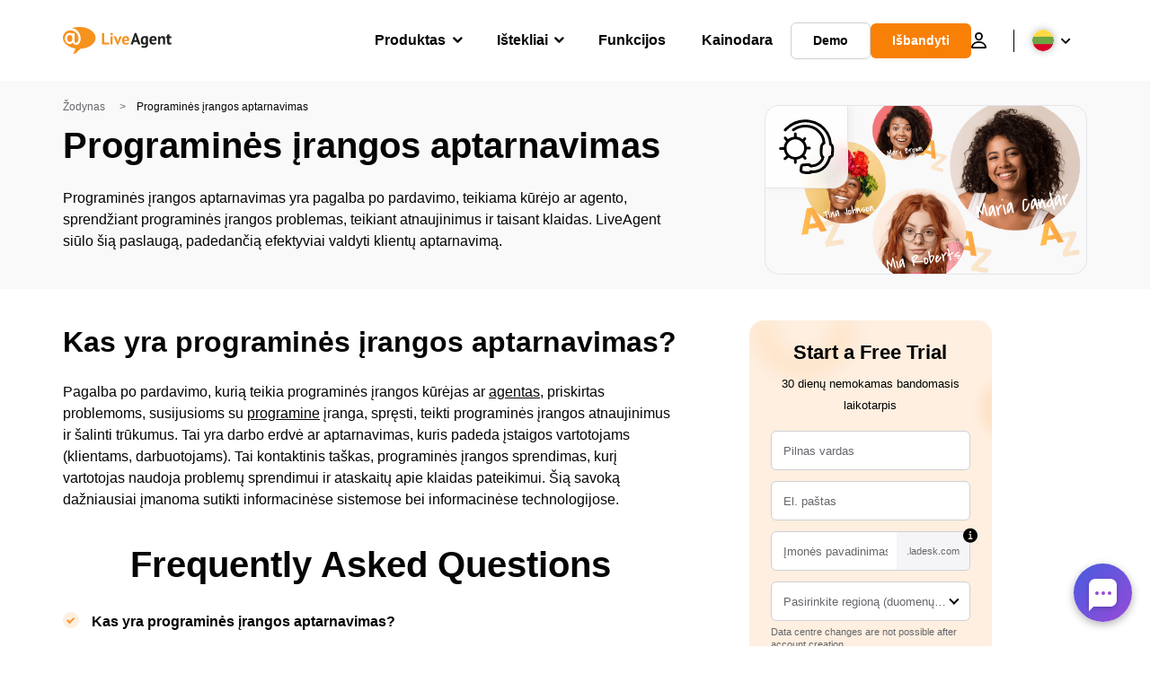

--- FILE ---
content_type: image/svg+xml
request_url: https://www.liveagent.lt/wp/urlslab-download/d4c54fd8737bcdaa953a3537ef0ed0d1/Software-support.svg
body_size: 3750
content:
<?xml version="1.0" encoding="UTF-8"?> <svg xmlns="http://www.w3.org/2000/svg" data-name="Layer 1" viewBox="0 0 250 250"><path d="M75.17 91.64q1.62 0 3.24.09a14.75 14.75 0 011.62.14l.71.08c.62.07-1.55-.23-.17 0A42.25 42.25 0 0187 93.48c1 .31 1.93.64 2.88 1 .27.12.55.24.83.34-.1 0-1.35-.6-.44-.18l1.63.76a45.55 45.55 0 015.62 3.25l1.48 1c.48.32 1.53 1.3.22.16.86.75 1.77 1.44 2.61 2.21a45.57 45.57 0 014.59 4.83l.45.56c.63.78-.24-.27-.28-.36a10.55 10.55 0 001 1.31c.66.93 1.28 1.89 1.86 2.87s1.06 1.87 1.54 2.84c.21.43.41.87.61 1.3.06.15.57 1.25.13.28s.09.25.17.45a41 41 0 011.86 6.36c.1.47.19.93.27 1.4 0 .29.34 2.08.16 1s.07.74.09 1c0 .59.09 1.19.12 1.78a44.55 44.55 0 01-.14 6.43c0 .23-.27 2.08-.09 1s-.11.69-.16 1c-.19 1.12-.42 2.24-.69 3.34a48.64 48.64 0 01-2 6.31l-.27.66c.57-1.48.33-.78.18-.44s-.44 1-.68 1.46q-.74 1.53-1.59 3a42.808 42.808 0 01-2.52 3.9c-.14.2-.29.39-.43.58-.71 1 .79-1 .07-.09a47.84 47.84 0 01-4.51 4.83 22 22 0 00-2.32 2c.81-1 .65-.5.18-.16l-.75.55a17.82 17.82 0 01-1.55 1c-1.9 1.21-3.9 2.12-5.9 3.14 1.6-.82 0 0-.46.16s-1 .39-1.57.57c-1.06.36-2.13.69-3.21 1s-2.17.52-3.27.73l-1.65.27c-.86.14 1.59-.18.3 0l-.92.1a49.53 49.53 0 01-6.89.2c-1.06-.05-2.11-.13-3.16-.25-.48-.05-1.25-.33.3 0a4.9 4.9 0 01-.74-.11c-.61-.09-1.22-.2-1.83-.32a46.07 46.07 0 01-6.62-1.84l-1.59-.66c-.36-.14-.92-.52.41.17-.22-.11-.46-.2-.68-.3-1.13-.52-2.23-1.08-3.31-1.7a35.25 35.25 0 01-2.68-1.67c-.45-.3-.89-.61-1.32-.92-.19-.15-.38-.3-.57-.43 1.41 1 .37.28.09 0a44.36 44.36 0 01-4.65-4.44c-.72-.8-1.39-1.63-2.07-2.46 1.13 1.37.13.14-.13-.22q-.57-.81-1.11-1.62a47.37 47.37 0 01-3.23-5.78 11.89 11.89 0 00-.59-1.31c.69 1.08.36.89.19.44L40 145a45.29 45.29 0 01-1.11-3.22 46.86 46.86 0 01-1.46-6.28c0-.17-.17-1.36-.05-.26s0-.09 0-.27c0-.47-.1-.95-.14-1.42q-.13-1.69-.15-3.39c0-1 0-2 .09-3a15.45 15.45 0 01.15-1.78 2.18 2.18 0 01.08-.71c.13-1.15-.24 1.41 0 .18a46.29 46.29 0 011.48-6.26c.33-1 .77-2 1.11-3 0 .1-.6 1.36-.19.45l.3-.65c.25-.54.51-1.08.78-1.61a44.81 44.81 0 013.44-5.63c.26-.36 1.42-1.76.24-.36.35-.41.67-.84 1-1.25.73-.87 1.49-1.71 2.28-2.53s1.52-1.51 2.32-2.23 1.74-1.32 2.47-2.07c-1.19 1.21-.08.07.37-.25l1.32-.92c1-.63 1.91-1.22 2.9-1.78s1.78-1 2.69-1.42l1.46-.67c.46-.21 1.1-.2-.28.11a8.63 8.63 0 001-.39 44 44 0 016.15-1.86c1-.23 2.14-.3 3.16-.58-.08 0-1.55.19-.53.08l.71-.08c.6-.06 1.19-.1 1.79-.13 3.13-.19 6.15-2.63 6-6-.14-3.1-2.64-6.2-6-6a52.37 52.37 0 00-46.08 35.61c-6.15 19.07.84 42 16.44 54.57a50.91 50.91 0 0029.87 11.1 51.53 51.53 0 0029.94-7.93c17.52-11.38 26.08-33.49 21.85-53.8-4.14-19.9-22.1-36.1-42.09-39a51.83 51.83 0 00-8.06-.64 6 6 0 000 12z"></path><path d="M69.83 67.64a57.68 57.68 0 010 13.52 6 6 0 0010.24 4.24l.93-1.21a6.12 6.12 0 00.82-3 57.68 57.68 0 000-13.52 6.62 6.62 0 00-1.75-4.24 6.11 6.11 0 00-4.25-1.76 6 6 0 00-4.24 1.76 5.81 5.81 0 00-1.76 4.24zM69.37 178c.18 1 .33 1.93.46 2.9l-.21-1.59a57.52 57.52 0 01.1 14 6 6 0 001.76 4.24 6.16 6.16 0 004.24 1.76 6.09 6.09 0 004.28-1.82l.93-1.21a5.88 5.88 0 00.82-3 62.65 62.65 0 00-.75-18.54 6 6 0 00-2.75-3.59 6.09 6.09 0 00-4.63-.6 6 6 0 00-3.62 2.76 6.72 6.72 0 00-.61 4.62zM105.2 168.53l9.64 10.66a6 6 0 008.49 0 6 6 0 001.75-4.24 6.52 6.52 0 00-1.75-4.25l-9.64-10.65a6 6 0 00-8.48 0 6 6 0 00-1.76 4.24 6.52 6.52 0 001.76 4.24zM120.62 135.68l17.38.79a6 6 0 006-6 6.12 6.12 0 00-6-6l-17.38-.79a6 6 0 00-6 6 6.14 6.14 0 006 6zM113.21 103.71l8.83-11a6.64 6.64 0 001.75-4.24 6 6 0 00-6-6 5.79 5.79 0 00-4.24 1.76l-8.82 11a4.44 4.44 0 00-1.24 1.93 4.51 4.51 0 00-.52 2.31 6.11 6.11 0 001.76 4.25 6 6 0 004.24 1.75 5.82 5.82 0 004.24-1.75zM46.85 95L35.39 81.3a6 6 0 00-10.25 4.24 6.84 6.84 0 001.76 4.24l11.47 13.64a6 6 0 0010.24-4.24A6.63 6.63 0 0046.85 95zM27.21 125.67c-.82.13-1.63.25-2.45.36l1.59-.21a82.93 82.93 0 01-15.91.5 6 6 0 00-6 6 6.14 6.14 0 006 6 89.27 89.27 0 0020-1.08 6 6 0 001.4-11 6.79 6.79 0 00-4.63-.57zM40 161l-14 11.6a6 6 0 004.25 10.24l1.59-.21a6.12 6.12 0 002.64-1.63l14-11.6a6 6 0 001.76-4.24A6.08 6.08 0 0048.5 161a5.94 5.94 0 00-4.24-1.75l-1.6.21A5.94 5.94 0 0040 161z"></path><path d="M35.79 55.06a113.37 113.37 0 019.65-9.71c1.67-1.49 3.38-2.94 5.14-4.33l.6-.48-.3.24 1.37-1q1.5-1.1 3-2.13a115.65 115.65 0 0111.4-7q2.94-1.59 6-3 1.5-.69 3-1.35l.7-.3c1-.42-.27.14-.38.16a10.14 10.14 0 001.77-.73 120.11 120.11 0 0126.12-7.17l1.52-.23a3.88 3.88 0 00.75-.11c-1.54.32-.84.12-.45.07 1.2-.15 2.41-.29 3.62-.4 2.22-.22 4.46-.37 6.69-.45a113.86 113.86 0 0113.45.26c1.16.09 2.31.19 3.46.32l1.54.17.76.1c1.38.17-1.43-.21-.06 0 2.24.33 4.46.71 6.68 1.16A108.69 108.69 0 01154 22.3c2 .66 3.9 1.36 5.82 2.08.93.36 1.85.74 2.77 1.11-1.71-.69-.24-.09.18.09l1.59.71a109 109 0 0121 12.58l.55.41c-.07 0-1.17-.91-.4-.3l1.07.85c.8.64 1.59 1.3 2.37 2 1.56 1.33 3.08 2.71 4.57 4.12a109.63 109.63 0 018.15 8.68c.66.78 1.3 1.57 1.93 2.36.29.36 1.17 1.61.11.13.33.46.69.9 1 1.35q1.77 2.39 3.41 4.86a103.42 103.42 0 016 10.42c.9 1.77 1.74 3.56 2.54 5.38l.27.62c.3.71-.5-1.19-.21-.49.19.48.39 1 .58 1.42.38 1 .74 1.91 1.09 2.87A101.84 101.84 0 01221.82 95c.47 2 .89 4.06 1.24 6.1.16 1 .32 2 .45 2.92.21 1.48-.16-1.34 0 .14.07.58.14 1.16.2 1.74.22 2 .37 4.09.47 6.14.14 3.13 2.65 6.15 6 6 3.12-.14 6.15-2.65 6-6a109.36 109.36 0 00-14.64-49.76 116.15 116.15 0 00-83.81-56A125 125 0 0032.06 41.5c-1.64 1.64-3.22 3.34-4.75 5.08-2.08 2.35-2.49 6.2 0 8.48 2.27 2.09 6.27 2.52 8.48 0z"></path><path d="M228.24 119.24c.4.21.8.43 1.18.67a4 4 0 00.54.38c-.09 0-1.13-1-.44-.34s1.16 1.23 1.76 1.82c-1.2-1.18-.36-.46 0 .07.22.35.43.72.62 1.09.28.56.49 1.67 0 0 .11.41.31.8.45 1.21a24.13 24.13 0 01.67 2.53c.09.44.17.87.24 1.31a3.87 3.87 0 00.1.67c0-.19-.17-1.43-.09-.6a51.86 51.86 0 01.25 5.58c0 4.77-.37 9.55-.58 14.32l-.35 7.84c0 1.16-.13 2.31-.17 3.47s0-.2.07-.34a4.41 4.41 0 00-.16.82 3.37 3.37 0 01-.25.8c.22-.17.5-1 0-.26-.38.62.9-.95.37-.45-.19.18-.35.39-.54.57l-.48.44c-.73.69.91-.62.31-.24-.86.54-1.69 1.12-2.54 1.66A20.52 20.52 0 00223 168c-1.78 2.59-.57 6.77 2.16 8.21a6.14 6.14 0 008.21-2.16c.54-.79-.31.43-.36.45a2.73 2.73 0 00.43-.47 7.7 7.7 0 00.6-.54c.48-.56-1 .75-.43.32a69 69 0 012.53-1.67 21.07 21.07 0 005.6-4.74c2.12-2.75 2.61-6 2.77-9.34q.19-4.17.37-8.34c.23-5.23.59-10.47.66-15.7a41.55 41.55 0 00-1.5-12.7c-1.63-5.2-4.85-9.83-9.74-12.4-2.78-1.46-6.65-.8-8.21 2.15-1.47 2.77-.82 6.65 2.15 8.21z"></path><path d="M221.3 169.25a105.55 105.55 0 01-3.3 10.26c-.3.81-.62 1.62-1 2.43-.14.36-.78 1.73-.08.23-.2.43-.37.87-.56 1.29-.74 1.66-1.51 3.3-2.33 4.91a93 93 0 01-5.51 9.39q-.74 1.08-1.5 2.16l-.83 1.15-.37.48c-.1.14-.68.89-.15.2s-.42.53-.53.67l-.77.94q-.91 1.08-1.86 2.16a76.87 76.87 0 01-8 7.73l-1.08.9c-.17.13-1.19.93-.48.39s-.51.38-.66.49l-1.13.82c-1.47 1-3 2-4.53 3a46.18 46.18 0 01-4.78 2.62c-.78.4-1.57.78-2.37 1.15l-1.11.49c-1 .44.17-.07.31-.12-.25.09-.5.21-.75.31a70.68 70.68 0 01-10.46 3.33c-2 .47-4 .71-6 1.12.14 0 1.45-.17.38 0l-.81.09-1.41.14c-1 .08-2 .15-3 .19-2.1.07-4.2.05-6.3-.09-1-.07-2-.18-3-.29-.18 0-.89-.11 0 0s0 0-.22 0c-.6-.09-1.21-.2-1.81-.31-3.08-.56-6.62.84-7.38 4.19-.67 2.94.89 6.78 4.19 7.38 16.41 3 33.27-.25 47.87-8.16 14.05-7.62 25.37-19.74 33-33.68a110.74 110.74 0 009.84-24.65c.81-3-1-6.66-4.19-7.38a6.1 6.1 0 00-7.38 4.19z"></path><path d="M143.46 230.69a36.94 36.94 0 01-4.59 1.43c-.86.2-1.72.34-2.58.5-1.43.26 1-.09.08 0l-1.53.16a60.51 60.51 0 01-10.25-.17l-2.25-.24c-.3 0-1.85-.21-.2 0a9 9 0 01-1.35-.19c-1.71-.25-3.42-.54-5.12-.84-1.39-.24-2.77-.47-4.15-.77-.7-.15-1.39-.31-2.08-.51a20.42 20.42 0 00-2-.67c1.35.23.79.35.19 0-.29-.15-.58-.31-.86-.49a3.87 3.87 0 00-.53-.37l.71.54-.46-.43c-.86-.73.7 1.23.15.24s-.15.19 0 .2a5.91 5.91 0 01-.24-.82c.09.89.11 1 0 .33v-.87a105.49 105.49 0 011.23-10.94l.3-2.45.06-.49c.08-.67.06-.53-.06.4 0 0 .18-1.11.19-1.19a8.06 8.06 0 01.52-1.94l-.3.7a5.9 5.9 0 01.38-.7c.49-1.07-.75.62 0 0l.24-.25c.48-.41.34-.31-.4.29a4.69 4.69 0 00.89-.54c1-.66-1.34.4-.14 0l.69-.22a10 10 0 002.17-.48c-.55.36-1.2.13-.47.07.51 0 1-.1 1.52-.13 7.19-.48 14.46-.63 21.67-.81h1.2c.65.06.46 0-.59-.09l.32.08c.6.2.42.12-.56-.24a4 4 0 01-1.28-1.24c-.78-1.26-.34-.67-.16-.09a11.47 11.47 0 00.83 2.1 8.88 8.88 0 002.93 3.16c2.94 2 6.8 2 10.21 1.92a60.41 60.41 0 0033.29-11c10.57-7.51 19.11-18.31 21.93-31.17.67-3.06-.92-6.63-4.19-7.38-3-.69-6.66.91-7.38 4.19a38.89 38.89 0 01-1.07 3.94 30.3 30.3 0 01-.56 1.6c-.12.32-.25.64-.37 1-.39 1 .62-1.37-.07.14a44.09 44.09 0 01-3.89 6.85c-.38.56-.88 1.1-1.21 1.69.79-1.4.38-.5.08-.12l-.66.81c-.91 1.08-1.85 2.11-2.84 3.11S179 190.12 178 191c-.54.46-1.08.92-1.64 1.37-.3.24-1.34.94.09-.06-.29.2-.57.43-.86.64a57 57 0 01-7.34 4.53c-1.18.6-2.46 1.06-3.61 1.69 1.49-.81.49-.21.09-.05l-1 .39c-.68.26-1.37.5-2.06.73a55.28 55.28 0 01-8.51 2.07c-.45.07-1.65.07.14 0-.3 0-.61.08-.91.11l-2 .18c-1.47.11-3 .15-4.42.12a17.42 17.42 0 01-2.17-.09c-1.25-.07 1.39.4.21 0-.5-.17-1.29-.62.18.15-.82-.43.38.32.45.39l.55.73c.34.9.41 1.05.22.45a9.29 9.29 0 00-2.18-4.29c-3-3.26-7.38-3-11.44-2.84l-11.79.38a84.36 84.36 0 00-11 .76 15.14 15.14 0 00-10.18 6c-2.37 3.33-2.59 7.49-3.06 11.41s-1.17 7.66-1.34 11.49a13.1 13.1 0 005.51 11.41c2.8 2.09 6.39 3 9.78 3.68 4.19.78 8.4 1.46 12.63 2 8.08 1 16.63.9 24.31-2.1a6.6 6.6 0 003.59-2.76 6.12 6.12 0 00.6-4.62c-.91-2.83-4.25-5.42-7.38-4.19z"></path><path d="M200.25 165.42a25.78 25.78 0 01-1.91-2c-.51-.59.7 1 .28.35-.12-.2-.27-.39-.4-.59-.26-.4-.5-.81-.73-1.22s-.41-.85-.63-1.28.27.66.26.62a4.86 4.86 0 00-.25-.67 24.1 24.1 0 01-.82-2.75c-.22-1-.35-1.91-.53-2.86 0 0 .16 1.36.1.68 0-.24-.06-.49-.08-.73-.06-.56-.1-1.11-.13-1.66-.12-1.91-.14-3.83-.1-5.74.07-4.83.26-9.66.41-14.5.07-2.37.18-4.73.41-7.1.1-1.13 0 .06 0 .24a6.91 6.91 0 01.15-.91c.09-.52.19-1 .3-1.57a26.24 26.24 0 011-3.38c.08-.22.4-1 0-.12s0-.07.14-.27a15.35 15.35 0 01.78-1.45c.28-.45.59-.93.89-1.38.1-.15.51-.67 0 0s.09-.08.23-.24a14.39 14.39 0 011.15-1.19l.4-.38c.14-.12.28-.24.43-.35.35-.29.18-.16-.49.37 1-.46 1.9-1.21 2.94-1.66a6 6 0 002.76-3.58 6.18 6.18 0 00-.61-4.63 5.94 5.94 0 00-3.58-2.76 6.94 6.94 0 00-4.63.61 22.12 22.12 0 00-10.44 10.24c-2.6 5.16-3.41 10.81-3.67 16.52-.24 5.4-.35 10.81-.49 16.21a63.28 63.28 0 00.89 13.53 25.37 25.37 0 007.49 14.18c2.32 2.11 6.22 2.47 8.48 0 2.11-2.3 2.49-6.23 0-8.48z"></path><path d="M70 55.54a79.22 79.22 0 0114.82-8.89 8.82 8.82 0 002.08-.93c-.07.07-1.35.56-.37.16l1.06-.43c1.42-.56 2.85-1.09 4.3-1.58a90.25 90.25 0 0112.66-3.27c.63-.12 1.27-.23 1.9-.33l1.15-.18c.4-.06 2.23-.24.32 0 3-.29 5.89-.62 8.87-.72s5.68-.06 8.52.11c1.41.08 2.82.2 4.23.35.77.08 1.54.24 2.3.27-1.75-.08-.48-.06-.06 0l1.14.18a83.5 83.5 0 0117 4.61l1.07.42c.13.06 1.32.49.34.14s.2.09.33.15l1 .47q2.07.95 4.07 2a75.85 75.85 0 017.4 4.44c1.13.77 2.24 1.58 3.34 2.39.81.6-.25-.18-.33-.26a8.23 8.23 0 00.87.69q.94.75 1.86 1.53a76.92 76.92 0 016 5.69c.93 1 1.83 2 2.71 3 .48.55 1 1.11 1.42 1.68l.69.85c.27.34.82 1.33 0-.07.69 1.12 1.6 2.15 2.35 3.24s1.61 2.41 2.36 3.64a73.31 73.31 0 014.37 8.27l.29.65c.67 1.54-.31-.78.09.21.29.72.58 1.43.85 2.16.51 1.39 1 2.79 1.42 4.21a67.48 67.48 0 012.08 9c0 .35.1.7.16 1 .19 1.29-.18-1.5 0-.2.09.82.18 1.64.25 2.46.13 1.53.2 3.06.22 4.59a6 6 0 1012 0c-.35-24.85-13.78-47.66-33.29-62.48-20.4-15.56-47.15-20.29-72.11-15.76a88.93 88.93 0 00-37.84 16.18 6.58 6.58 0 00-2.76 3.58 6.14 6.14 0 00.6 4.63c1.59 2.46 5.54 4.18 8.21 2.15z"></path></svg> 